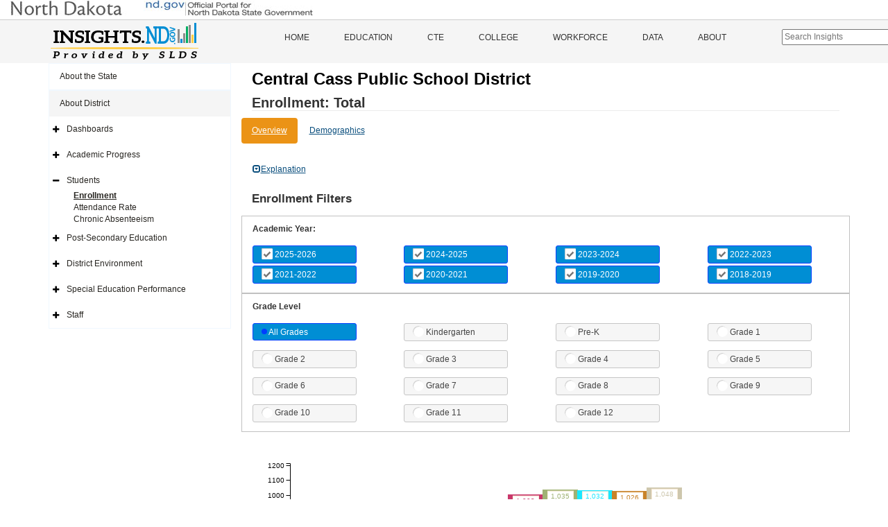

--- FILE ---
content_type: text/html; charset=utf-8
request_url: https://insights.nd.gov/Education/District/Enrollment/09017
body_size: 11633
content:


<!DOCTYPE html>

<html>
<head><meta charset="utf-8" /><meta http-equiv="X-UA-Compatible" content="IE=Edge" /><meta name="viewport" content="width=device-width, initial-scale=1" />
    <!-- The above 3 meta tags *must* come first in the head; any other head content must come *after* these tags -->
    <meta content="ITD" name="author" /><meta name="description" content="The Insights.nd.gov is the state’s official source for information about public education across North Dakota. The information is provided by partner agencies through the Statewide Longitudinal Data System" /><meta property="og:title" content="Insights of North Dakota" /><meta property="og:type" content="website" />
    <meta property="og:url" content="https://insights.nd.gov/" />
    <meta property="og:image" content="https://insights.nd.gov/content/LogoConcept1.png" />
    <meta property="og:description" content="The Insights.nd.gov is the state’s official source for information about public education across North Dakota. The information is provided by partner agencies through the Statewide Longitudinal Data System" /><title>
	Insights of North Dakota
</title><link href='https://insights.nd.gov/Content/bootstrap.min.css' rel='stylesheet' type='text/css'/><link href='https://insights.nd.gov/includes/fontawesome/css/font-awesome.min.css' rel='stylesheet' type='text/css'/><link href='https://insights.nd.gov/Content/app-specific.css' rel='stylesheet' type='text/css'/><link href='https://insights.nd.gov/Content/xs-device.css' rel='stylesheet' type='text/css'/><link href='https://insights.nd.gov/Content/sm-device.css' rel='stylesheet' type='text/css'/><link href='https://insights.nd.gov/Content/md-device.css' rel='stylesheet' type='text/css'/><link href='https://insights.nd.gov/Content/lg-device.css' rel='stylesheet' type='text/css'/><link href='https://insights.nd.gov/Content/c3.min.css' rel='stylesheet' type='text/css'/><link href='https://insights.nd.gov/Content/updated-c3.css' rel='stylesheet' type='text/css'/><link href='https://insights.nd.gov/Content/jquery-ui-1.12.1.css' rel='stylesheet' type='text/css'/><link href='https://insights.nd.gov/Content/favicon-32x32.png' rel='icon' type='image/png' sizes='32x32'/><link href='https://insights.nd.gov/Content/favicon-16x16.png' rel='icon' type='image/png' sizes='16x16'/>
        <!-- Global site tag (gtag.js) - Google Analytics -->
        <script async src="https://www.googletagmanager.com/gtag/js?id=UA-110451786-1"></script>
        <script>
            window.dataLayer = window.dataLayer || [];
            function gtag() { dataLayer.push(arguments); }
            gtag('js', new Date());

            gtag('config', 'UA-110451786-1');
        </script>
    


    <style type="text/css">
        /*Force footer to Bottom*/
        html, body {
            height: 100%;
        }

        .MasterHeaderBody {
            min-height: 100%;
            overflow: auto;
            padding-bottom: 80px; /* this needs to be bigger than footer height*/
        }

        .MasterFooter {
            position: relative;
            margin-top: -80px; /* negative value of footer height */
            height: 80px;
            clear: both;
            padding-top: 20px;
        }

        /*.navbar-collapse .educationHiddenMenu{
            display: none;
        }*/
        .educationHiddenMenu {
            display: inline;
        }

        #SearchIcon{
            padding-top:15px;
            padding-left: 10px;
            font-size: 1.5em;
            color:#333;
        }

        #KeywordSearchBar{
            margin-top:13px;
            margin-left:55px;
        }
        .ui-autocomplete {
            max-height: 300px;
            overflow-y: auto;
            /* prevent horizontal scrollbar */
            overflow-x: hidden;
            width:300px;
          }
        .KeywordSearchItem{
            list-style-type:none;
        }
        .KeywordSearchItemContainer{
            /*margin-left:-40px;*/
            background-color:#fff;
            padding:3px 5px 3px 5px;
            border: 1px solid #aaa;
            /*width: 100%;*/
            cursor:pointer;
        }
        #KeywordSearchResults{
            width:300px;
            position:absolute;
            top: 17px;
            left: -60px;
            z-index:200;
        }
    </style>


    <!-- HTML5 shim and Respond.js for IE8 support of HTML5 elements and media queries -->
    <!-- WARNING: Respond.js doesn't work if you view the page via file:// -->
    <!--[if lt IE 9]>
        <script src="https://oss.maxcdn.com/html5shiv/3.7.2/html5shiv.min.js"></script>
        <script src="https://oss.maxcdn.com/respond/1.4.2/respond.min.js"></script>
    <![endif]-->
    

    <script src='https://insights.nd.gov/Scripts/jquery-1.12.4.min.js?ver=20260118093650' type='text/javascript'></script><script src='https://insights.nd.gov/scripts/jquery-ui-1.12.1.js?ver=20260118093650' type='text/javascript'></script><script src='https://insights.nd.gov/Scripts/app-charting.js?ver=20260118093650' type='text/javascript'></script><script src='https://insights.nd.gov/Scripts/bootstrap.min.js?ver=20260118093650' type='text/javascript'></script><script src='https://insights.nd.gov/Scripts/d3.v3.js?ver=20260118093650' type='text/javascript'></script>
    <script type="text/javascript">
        function navigateToPage(url) {
            window.location.href = url;
        }
    </script>
    
    <link href='https://insights.nd.gov/Content/jquery-ui-1.12.1.css' rel='stylesheet' type='text/css'/>

    <script src='https://insights.nd.gov/Scripts/jquery-ui-1.12.1.js?ver=20260118093650' type='text/javascript'></script>
    <script>
        $(function () {
            $(".CheckBoxRadioElement").checkboxradio();
        });
    </script>
    <style type="text/css">
        .GradeLevels {
        }

        .ui-state-active, .ui-widget-content .ui-state-active, .ui-widget-header .ui-state-active, a.ui-button:active, .ui-button:active, .ui-button.ui-state-active:hover {
            background: #008ED4;
        }

        .ui-checkboxradio-label {
            width: 150px;
            text-align: left;
            margin-bottom: 0px;
        }

        h3 {
            border-bottom: none;
        }

        .filters {
            margin-bottom: 40px;
        }
    </style>
</head>
<body>
    <noscript>Your browser does not support JavaScript!</noscript>
    <form method="post" action="./09017" id="form1" class="MasterHeaderBody">
<div class="aspNetHidden">
<input type="hidden" name="__EVENTTARGET" id="__EVENTTARGET" value="" />
<input type="hidden" name="__EVENTARGUMENT" id="__EVENTARGUMENT" value="" />
<input type="hidden" name="__VIEWSTATE" id="__VIEWSTATE" value="WjpZ7spCtyTjecuExfDCR/udvZyrr2Cxh33rrvcGXyZSzx2kYJ0ZI+RY26378VWncCXrM1aEl9ghQMFF37yTk/A6GSKMpx9mDZpgQVZnNN+A3YnLFp1KhSELvToKEj0o+sNCRB4wnpHQlPsNhLYrFUx28114qw4U+EOoWzqa0MAVXxYge5z6GZHIJmPLWmYImEDmpS0leV2oJpTWt8prDlx6LUQFCFReteaCVf8/Dk24c5fCWO4OczOKa1cXJsBPY0DZ+K7XKKNwbu3F9NpS+0PCbI4hQwL6t01c9ilkbAlVu243h0K7w6o2h0My8NOEMze7335MfHy18cObKVOl+lewt2oZXvKvIyHx1qqptzn0E71g2C3zP5UjXEyCW3ud+Vq1X8gf/W6bRHH6vHHPSAGx+Vs4KrePR5QhmIPJ+KAxp25YPuaZdI3+0J5CJgbMDhwhURapH0pYob+o8DtVQCGqCsBx/8kSNwG+GH3MaF5MVX98Dh1eYajE4eWiehgN9AB4y11+NAWCvG8bngddrqwTyoyqcQ6LI7TQ0Yr/J0RjtQqhXBn3sDqCjCI5hAU3LrcpTYtsNecRM/0TJPPGEtRt+7kAIQz9oDEXTIIbcemg2/Pav9921d77KM4mIso3dz+dZ4fbEJ1iHdSMv7gXWLo0xyJbKz/NXDkyvMSuOMrjC0wUF1H48Ghr3ojOUmbYuktFLzxXAzoq1dqWO2IJ/Ts7KRSENyNkcD7OauBuxs4ti+erjNV38/fdP6cwOxOpOG0f7U3BOWL31wHAwzAMf3sSzeRWq2fniSrAq76h8TN18OoAXnA0Vq8+bEWahcJaNsWVK1ziuGGNgBhZCpVvmwiluUdGFCGoIYX2wDvoDLLiBzn679XQ/4y+glx8sBQGUOGoVYeFNAnMHmk0fJHS+Iab2/[base64]/nBlnAd3nOAXwnCh96JyUZXRQAfX/M0fzBUDWqHOvXuQw/zpkwci/y4r/AFH24OZE2C2LeZ7uP2PTDjVx7qb6FNVB1ByndZC3QPE8gxb3By+K//[base64]/uQbFQJH6PelPc4CRiLHUx0JEE+nobX3teHtRxmyObYQa5azFfSzRiEy85kQy2Kl3/nh6cqr+9sgmdM13J09DX2lHUvhrZbwCrtOd02M1oMjYVLQDzVEWSmJ2/ZJbY1N2DxLYEmgoEhZhJJbT9fSjnKgyi+hZcCeI6pFwlZXPfMcWxgvSKHzfqpzQ8UyWbY1TbBkNdkRdS1crwRO/ZbK1wN6xlJFMVc0Zz3bSj5TuHu1dviHbrkXWmKkSSRSVP3y+nCLWQ5LwsxZDNt7TnOQUrW+kbETxVIxjy4r5kFOXSj9tMkTq3PM94K7NnAoc8lgYEhAOn+inCKkEjiZSCKUEEPD5tWVbJBJuJw2urffXRujiKWZfMH8QPM5pD55mdvxbUkl4FdQ6AkCJ17v9Rlypv/vvDnYjuWGiq++my9++O00h1zcvdM6N9ljKQzxQ5RS+O96wYc0g3jbK7OhFSxpZhY9DEqonia41aa4w9qd0aTHMxApQx1/cSkpFn2iP00ESckGYSzymYMI8H0/zGGmjOmGpCT+VftZlLvUCjXY3ZmSP2tSH7t2uBBhUS/UhHJoTQylb9PlYCqU+7hHCCyTE2et3Vcid/jHc38t/yG8ZzN90JEdJ+k7zq0/SZ2sBhwMcVCFvhQzDiBg9nnpRoXthV9KGAfFltW40RCz7ssliHhPy6g2Xra1/EJnmrD6D8HR5TKLKPpWCNWz/xHdHWkbN1sfgua+zwUpg/tTWgX2ITKB9HCfEuT5ix1SJdBeaO2qX4lRo3aTxMWh04KWgPMR87RsGmOVDlp2A15GYleMySkS4JeBikNHW5MiQjgsTVX/b532juYBWFUGgAXYtaSoNyrXudR45HPs967EW86Q3oNZBOdKchwvdYyuKhjFtcidtVxQtV6HWKuVCvfNCAYVcErK6RKy0HvF9ilfYhmIRF+hNv4sGwWBMCvnJWboX4Bpm4jpAwSQ2UTevB+7l+yw3I/k7FnYcGsIZrsSsLzX8I8ztqhZZ4OfaFdCpNSLfep6OAIkaJ1Tah8NTeQLK7d8guwjX2Gf5rxAPtswCTgyQDiZr1pqp1yx/ZAki2TW6ByFRYjGQcYUYXtHNyWqr72KuA2TSFlLwm/fk0zDygKyDXQ7KKWsiUaK3JcWTC9SL+DM9RPhFaOPr2gpSUXJxDb88aRE5J1qRZXSLJ7GypvpFgL90f+Crk00/7XSm37t33+sQO1SvGDaBjHRq2lwHbKzPHhzx8o4p+BD6b+lx4jUiwptgtamln24W26UUiNBVSMWF0dPT1OECk9H3RlTKXgxy8STMzQ2R8pczh7MN/SsJjrJ5HuulPnl6Q9JJSy1FlVGhgJuifRDzHB1UIIryPWSTOsoJ0" />
</div>

<script type="text/javascript">
//<![CDATA[
var theForm = document.forms['form1'];
if (!theForm) {
    theForm = document.form1;
}
function __doPostBack(eventTarget, eventArgument) {
    if (!theForm.onsubmit || (theForm.onsubmit() != false)) {
        theForm.__EVENTTARGET.value = eventTarget;
        theForm.__EVENTARGUMENT.value = eventArgument;
        theForm.submit();
    }
}
//]]>
</script>


<div class="aspNetHidden">

	<input type="hidden" name="__VIEWSTATEGENERATOR" id="__VIEWSTATEGENERATOR" value="659F52F4" />
	<input type="hidden" name="__EVENTVALIDATION" id="__EVENTVALIDATION" value="+cQJPnvo5TPU5KE0iUimUxaNioiPhTKsWsmcTGEGCaoYRz5QLPAS87ExsphQf8JWMzUxqEvVl/eyymNcMGublYQEyPoTm55QNXBOZr9n3jwB8nLokcjvAWL5crFdfE5X" />
</div>
        
        <div class="container-fluid" style="border-bottom:1px solid #ccc; padding-bottom:5px;">
            <div role="banner" id="ndbanner">
	            <div id="ndbanner-ndgov">
		            <a href="http://www.nd.gov/"><img width="436" height="23" alt="nd.gov - The Official Portal for North Dakota State Government" src="https://insights.nd.gov/content/ndgov-banner.jpg"></a>
	            </div>
	            
            </div>
        </div>
        <header class="hide-on-print">
            <div class="container-fluid">
                <div class="logo">
                    <div class="row">
                        <div class="col-sm-6 col-md-3">
                            <a class="navbar-brand" href="https://insights.nd.gov/">
                                <img src="https://insights.nd.gov/content/LogoConcept1.png" alt="ND Insights" /></a>
                        </div>
                        <div class="col-sm-6 col-md-8">
                            <div id="mainMenu" class="menu hide-on-print">
                                <div class="menu">
                                    <nav class="navbar nav navbar-default">
                                        <div class="container-fluid container">
                                            <!-- Brand and toggle get grouped for better mobile display -->
                                            <div class="navbar-header">
                                                <button type="button" class="navbar-toggle collapsed" data-toggle="collapse" data-target="#bs-example-navbar-collapse-1" aria-expanded="false">
                                                    <span class="sr-only">Toggle navigation</span>
                                                    <span class="icon-bar"></span>
                                                    <span class="icon-bar"></span>
                                                    <span class="icon-bar"></span>
                                                </button>
                                            </div>
                                            <!-- Collect the nav links, forms, and other content for toggling -->
                                            <div class="collapse navbar-collapse" id="bs-example-navbar-collapse-1">
                                                <ul class="nav navbar-nav">
                                                    <li>
                                                        <a id="lnkHome" href="https://insights.nd.gov/">Home</a>
                                                        
                                                    </li>
                                                    <li class="visible-md visible-lg visible-xl">
                                                        <a id="lnkEducation" href="https://insights.nd.gov/Education">Education</a>
                                                    </li>
                                                    <li class="dropdown visible-xs visible-sm">
                                                        <a class="dropdown-toggle" id="lnkEducationDocked" href="https://insights.nd.gov/Education">Education</a>

                                                        <div id="EducationSideNavTop" style="padding-left: 10px;">
                                                        </div>
                                                    </li>
                                                    <li>
                                                        <a id="lnkCTE" href="https://insights.nd.gov/CTE">CTE</a>
                                                    </li>
                                                    <li>
                                                        <a id="lnkCollege" href="https://insights.nd.gov/College">College</a>
                                                    </li>
                                                    <li>
                                                        <a id="lnkWorkforce" href="https://insights.nd.gov/Workforce">Workforce</a>
                                                    </li>
                                                    <li>
                                                        <a id="lnkData" href="https://insights.nd.gov/Data">Data</a>
                                                    </li>
                                                    <li>
                                                        <a id="lnkAbout" href="https://insights.nd.gov/About">About</a>
                                                    </li>
                                                    
                                                     
                                                    <li>
			                                            <input type="text" class="" placeholder="Search Insights"  id="KeywordSearchBar">
                                                        <div id="KeywordSearchResults"></div>

                                                         
                                                    </li>
                                                </ul>
                                            </div>
                                        </div>
                                    </nav>
                                </div>
                            </div>
                        </div>
                    </div>
                </div>
            </div>
        </header>
        
        
               

        
        
        
        <div class="container">

            <div class="row row-offcanvas row-offcanvas-left">
                
                <div id="sideMenu" class="col-xs-6 col-sm-3 sidebar-offcanvas hide-on-print">
                        <div id="EducationSideNav" class="side-nav">
                            <ul class="nav navbar-default">
                                <li id="liStateArea" class="top-level-menu-item">
                                    <a id="lnkStateSnapshot" href="javascript:__doPostBack(&#39;ctl00$lnkStateSnapshot&#39;,&#39;&#39;)">About the State</a>
                                    
                                </li>
                                <li id="liDistrictArea" class="top-level-menu-item open"><a href='https://insights.nd.gov/Education/District/09017' >About District</a>
                                        
                                            <ul class="nav navbar-default">

                                                <li id="liDistrictDashboards" class="expandable">
                                                    <a href='https://insights.nd.gov/Education/District/Dashboards/09017' >Dashboards</a>
                                                    <ul class="sub-dropdown">
                                                        <li><a href='https://insights.nd.gov/Education/District/Summary/09017' >District Summary</a></li>

                                                    </ul>
                                                </li><li id="liDistrictAcademicProgress" class="expandable">
                                                    <a href='https://insights.nd.gov/Education/District/AcademicProgress/09017' >Academic Progress</a>
                                                    <ul class="sub-dropdown">
                                                       
                                                        <li><a href='https://insights.nd.gov/Education/District/StateAssessment/StudentAchievement/09017' >Student Achievement</a></li>
                                                        <li id="liDistrictActLink"><a href='https://insights.nd.gov/Education/District/StateAssessment/Act/09017' >ACT Performance</a></li>
                                                        
                                                        <li><a href='https://insights.nd.gov/Education/District/ChoiceReady/09017' >Choice Ready</a></li>
                                                        <li><a href='https://insights.nd.gov/Education/District/NAEPAchievement/09017' >NAEP Achievement</a></li>
                                                        <li><a href='https://insights.nd.gov/Education/District/GrowthPerformance/09017' >Performance Comparison</a></li>
                                                        <li><a href='https://insights.nd.gov/Education/District/AccountabilityGrowthRate/09017' >Student Growth</a></li>
                                                        <li><a href='https://insights.nd.gov/Education/District/EnglishLearner/09017' >English Learner</a></li>
                                                        <li><a href='https://insights.nd.gov/Education/District/GraduationRate/09017' >Graduation Rate</a></li>
                                                        <li><a href='https://insights.nd.gov/Education/District/LongTermGoals/09017' >Long Term Goals </a></li>
                                                    </ul>
                                                </li><li id="liDistrictStudents" class="expandable menu-open">
                                                    <a href='https://insights.nd.gov/Education/District/Students/09017' >Students</a>
                                                    <ul class="sub-dropdown">
                                                        <li><a href='https://insights.nd.gov/Education/District/Enrollment/09017' class="active">Enrollment</a></li>
                                                        <li><a href='https://insights.nd.gov/Education/District/AttendanceRate/09017' >Attendance Rate</a></li>
                                                        <li><a href='https://insights.nd.gov/Education/District/ChronicAbsenteeism/09017' >Chronic Absenteeism</a></li>
                                                    </ul>
                                                </li><li id="liDistrictPostSecondary" class="expandable">
                                                    <a href='https://insights.nd.gov/Education/District/PostSecondary/09017' >Post&#45;Secondary Education</a>
                                                    <ul class="sub-dropdown">
                                                        <li><a href='https://insights.nd.gov/Education/District/PostSecondary/Enrollment/09017' >Enrollment </a></li>
                                                        <li><a href='https://insights.nd.gov/Education/District/PostSecondary/EarlyCollegeCoursework/09017' >Early College Coursework</a></li>
                                                        <li><a href='https://insights.nd.gov/Education/District/PostSecondary/Developmental/09017' >College Developmental Coursework</a></li>
                                                        <li><a href='https://insights.nd.gov/Education/District/PostSecondary/FAFSA/09017' >FAFSA Applications</a></li>
                                                    </ul>
                                                </li><li id="liDistrictEnvironment" class="expandable">
                                                    <a href='https://insights.nd.gov/Education/District/DistrictEnvironment/09017' >District Environment</a>
                                                    <ul class="sub-dropdown">
                                                        <li><a href='https://insights.nd.gov/Education/District/EngagementSurvey/09017' >Engagement Survey</a></li>
                                                        <li><a href='https://insights.nd.gov/Education/District/DropoutRate/09017' >Dropout Rate</a></li>
                                                        <li><a href='https://insights.nd.gov/Education/District/Finances/09017' >District Finances</a></li>
                                                        <li><a href='https://insights.nd.gov/Education/District/CivilRights/09017' >Office for Civil Rights</a></li>
                                                        <li><a href='https://insights.nd.gov/Education/District/LearningEnvironment/09017' >Learning Environment</a></li>
                                                    </ul>
                                                </li><li id="liDistrictSPED" class="expandable">
                                                    <a href='https://insights.nd.gov/Education/District/SPED/09017' >Special Education&nbsp;Performance</a>
                                                    <ul class="sub-dropdown">
                                                        <li><a href='https://insights.nd.gov/Education/District/SPED/GraduationDropout/09017' >Graduation & Dropout</a></li>
                                                        <li><a href='https://insights.nd.gov/Education/District/SPED/StatewideAssessment/09017' >Statewide Assessment</a></li>
                                                        <li><a href='https://insights.nd.gov/Education/District/SPED/SuspensionExpulsion/09017' >Suspension & Expulsion</a></li>
                                                        <li><a href='https://insights.nd.gov/Education/District/SPED/LeastRestrictiveEnvironment/09017' >Least Restrictive Environment</a></li>
                                                        <li><a href='https://insights.nd.gov/Education/District/SPED/ChildOutcomes/09017' >Child Outcomes</a></li>
                                                        <li><a href='https://insights.nd.gov/Education/District/SPED/ParentInvolvement/09017' >Parent Involvement</a></li>
                                                        <li><a href='https://insights.nd.gov/Education/District/SPED/DisproportionateRepresentation/09017' >Disproportionate Representation</a></li>
                                                        <li><a href='https://insights.nd.gov/Education/District/SPED/EvaluationTransition/09017' >Evaluation & Transition</a></li>
                                                        <li><a href='https://insights.nd.gov/Education/District/SPED/PostSecondaryOutcomes/09017' >Post-Secondary Outcomes</a></li>
                                                        <li><a href='https://insights.nd.gov/Education/District/SPED/ResolutionMediation/09017' >Resolution & Mediation</a></li>
                                                    </ul>
                                                </li><li id="liDistrictStaff" class="expandable">
                                                    <a href='https://insights.nd.gov/Education/District/Staff/09017' >Staff</a>
                                                    <ul class="sub-dropdown">
                                                        <li><a href='https://insights.nd.gov/Education/District/Teachers/09017' >Teachers</a></li>
                                                        <li><a href='https://insights.nd.gov/Education/District/FedTeacherReport/09017' >Federal Teacher Report</a></li>
                                                    </ul>
                                                </li>
                                            </ul>
                                        
                                    </li>
                                

                            </ul>
                        </div>

                    </div>
                
                
                
                
    <div class="col-xs-12 col-md-9 display-area" id="smScreen">
        

        
<style type="text/css">
    .select-compare-btn {
        font-size: x-small;
        background-color: #585858;
        border-color: #8c8c8c;
        color: white;
        border-radius: 12px;
        border-bottom-width: 1px;
        border-bottom-style: solid;
        height: 20px;
        float: right;
        margin-top: 8px;
    }


</style>



<div class="row">
    <div class="col-xs-12">
        <h1 class="print-view-entity-name">
            <span id="ContentPlaceHolder1_DistrictReportHeader_lblDistrictName">Central Cass Public School District</span>
            <span class="pull-right hide-on-print">
                
                
            </span>
        </h1>
        <h2 class="print-view-report-title">Enrollment: Total
            </h2>
    </div>
    <div class="dropdown-selections">
        
        
        
        
        
        
        
        
        
        
        
        
        <ul id="ContentPlaceHolder1_DistrictReportHeader_ulEnrollmentLinks" class="nav nav-pills">
            <li role="presentation" class="active"><a href='https://insights.nd.gov/Education/District/Enrollment/09017'>Overview</a></li>
            <li role="presentation"><a href='https://insights.nd.gov/Education/District/EnrollmentDemographics/09017'>Demographics</a></li>
        </ul>
        
        
        
        
        
        
        
        

        
        
        
        
    </div>
</div>

        <div class="row ga">
            
    <div class="container infopanel col-xs-12">
        <a href="#" class="btn btn-lnk infopanel informationPanel" data-toggle="collapse" data-target="#informationPanel"><span class="glyphicon glyphicon-collapse-down"></span>Explanation</a>
        <div id="informationPanel" class="collapse">The graph displays the total number of students enrolled in North Dakota’s public schools over the past six years. Official counts reflect students enrolled on September 15th for that school year.<br/><br/>Please contact North Dakota's Department of Public Instruction with any questions and feedback via email to the following address: <a href="mailto: dpidashboard@nd.gov">dpidashboard@nd.gov</a></div>
    </div>


<div class="infopanel-border">The graph displays the total number of students enrolled in North Dakota’s public schools over the past six years. Official counts reflect students enrolled on September 15th for that school year.<br/><br/>Please contact North Dakota's Department of Public Instruction with any questions and feedback via email to the following address: <a href="mailto: dpidashboard@nd.gov">dpidashboard@nd.gov</a></div>
<script type="text/javascript">
    $(document).ready(function () {
        $("#informationPanel").on("hide.bs.collapse", function () {
            $(".informationPanel").html('<span class="glyphicon glyphicon-collapse-down"></span> Explanation');
        });
        $("#informationPanel").on("show.bs.collapse", function () {
            $(".informationPanel").html('<span class="glyphicon glyphicon-collapse-up"></span> Explanation');
        });
    });
</script>


        </div>
        <h3>Enrollment Filters</h3>
        <div class="row ga filters" style="margin-bottom: 0px;">
            <div class="col-md-12 col-xs-12" style="border: 1px solid #c1c1c1; padding-top: 10px; padding-bottom: 10px;">
                <strong>Academic Year:</strong>
                <div class="row ga">
                    
                            
                            <div class="col-md-3 col-xs-3" style="padding-bottom: 3px;">
                                <input id="Year2025-2026" type="checkbox" checked name="Years" value="2025-2026" onclick="loadChartData();" class="CheckBoxRadioElement ui-checkboxradio ui-helper-hidden-accessible" />
                                <label for="Year2025-2026">2025-2026</label>
                            </div>
                        
                            
                            <div class="col-md-3 col-xs-3" style="padding-bottom: 3px;">
                                <input id="Year2024-2025" type="checkbox" checked name="Years" value="2024-2025" onclick="loadChartData();" class="CheckBoxRadioElement ui-checkboxradio ui-helper-hidden-accessible" />
                                <label for="Year2024-2025">2024-2025</label>
                            </div>
                        
                            
                            <div class="col-md-3 col-xs-3" style="padding-bottom: 3px;">
                                <input id="Year2023-2024" type="checkbox" checked name="Years" value="2023-2024" onclick="loadChartData();" class="CheckBoxRadioElement ui-checkboxradio ui-helper-hidden-accessible" />
                                <label for="Year2023-2024">2023-2024</label>
                            </div>
                        
                            
                            <div class="col-md-3 col-xs-3" style="padding-bottom: 3px;">
                                <input id="Year2022-2023" type="checkbox" checked name="Years" value="2022-2023" onclick="loadChartData();" class="CheckBoxRadioElement ui-checkboxradio ui-helper-hidden-accessible" />
                                <label for="Year2022-2023">2022-2023</label>
                            </div>
                        
                            
                            <div class="col-md-3 col-xs-3" style="padding-bottom: 3px;">
                                <input id="Year2021-2022" type="checkbox" checked name="Years" value="2021-2022" onclick="loadChartData();" class="CheckBoxRadioElement ui-checkboxradio ui-helper-hidden-accessible" />
                                <label for="Year2021-2022">2021-2022</label>
                            </div>
                        
                            
                            <div class="col-md-3 col-xs-3" style="padding-bottom: 3px;">
                                <input id="Year2020-2021" type="checkbox" checked name="Years" value="2020-2021" onclick="loadChartData();" class="CheckBoxRadioElement ui-checkboxradio ui-helper-hidden-accessible" />
                                <label for="Year2020-2021">2020-2021</label>
                            </div>
                        
                            
                            <div class="col-md-3 col-xs-3" style="padding-bottom: 3px;">
                                <input id="Year2019-2020" type="checkbox" checked name="Years" value="2019-2020" onclick="loadChartData();" class="CheckBoxRadioElement ui-checkboxradio ui-helper-hidden-accessible" />
                                <label for="Year2019-2020">2019-2020</label>
                            </div>
                        
                            
                            <div class="col-md-3 col-xs-3" style="padding-bottom: 3px;">
                                <input id="Year2018-2019" type="checkbox" checked name="Years" value="2018-2019" onclick="loadChartData();" class="CheckBoxRadioElement ui-checkboxradio ui-helper-hidden-accessible" />
                                <label for="Year2018-2019">2018-2019</label>
                            </div>
                        
                </div>
            </div>
        </div>
        <div class="row ga filters" style="margin-top: 0px;">
            <div class="col-md-12 col-xs-12" style="border: 1px solid #c1c1c1; padding-top: 10px; padding-bottom: 10px;">
                <strong>Grade Level</strong>
                <div class="row ga">
                    
                            
                            <div class="col-md-3 col-xs-3" style="padding-bottom: 3px;">
                                <input id="GradeAll Grades" type="radio" checked name="GradeLevels" value="All Grades" onclick="loadChartData();" class="CheckBoxRadioElement ui-checkboxradio ui-helper-hidden-accessible" />
                                <label for="GradeAll Grades">All Grades</label>
                            </div>
                        
                            
                            <div class="col-md-3 col-xs-3" style="padding-bottom: 3px;">
                                <input id="GradeK" type="radio"  name="GradeLevels" value="K" onclick="loadChartData();" class="CheckBoxRadioElement ui-checkboxradio ui-helper-hidden-accessible" />
                                <label for="GradeK">Kindergarten</label>
                            </div>
                        
                            
                            <div class="col-md-3 col-xs-3" style="padding-bottom: 3px;">
                                <input id="GradePK" type="radio"  name="GradeLevels" value="PK" onclick="loadChartData();" class="CheckBoxRadioElement ui-checkboxradio ui-helper-hidden-accessible" />
                                <label for="GradePK">Pre-K</label>
                            </div>
                        
                            
                            <div class="col-md-3 col-xs-3" style="padding-bottom: 3px;">
                                <input id="Grade1" type="radio"  name="GradeLevels" value="1" onclick="loadChartData();" class="CheckBoxRadioElement ui-checkboxradio ui-helper-hidden-accessible" />
                                <label for="Grade1">Grade 1</label>
                            </div>
                        
                            </div><div class="row ga" style="margin-top: 10px;">
                            
                            <div class="col-md-3 col-xs-3" style="padding-bottom: 3px;">
                                <input id="Grade2" type="radio"  name="GradeLevels" value="2" onclick="loadChartData();" class="CheckBoxRadioElement ui-checkboxradio ui-helper-hidden-accessible" />
                                <label for="Grade2">Grade 2</label>
                            </div>
                        
                            
                            <div class="col-md-3 col-xs-3" style="padding-bottom: 3px;">
                                <input id="Grade3" type="radio"  name="GradeLevels" value="3" onclick="loadChartData();" class="CheckBoxRadioElement ui-checkboxradio ui-helper-hidden-accessible" />
                                <label for="Grade3">Grade 3</label>
                            </div>
                        
                            
                            <div class="col-md-3 col-xs-3" style="padding-bottom: 3px;">
                                <input id="Grade4" type="radio"  name="GradeLevels" value="4" onclick="loadChartData();" class="CheckBoxRadioElement ui-checkboxradio ui-helper-hidden-accessible" />
                                <label for="Grade4">Grade 4</label>
                            </div>
                        
                            
                            <div class="col-md-3 col-xs-3" style="padding-bottom: 3px;">
                                <input id="Grade5" type="radio"  name="GradeLevels" value="5" onclick="loadChartData();" class="CheckBoxRadioElement ui-checkboxradio ui-helper-hidden-accessible" />
                                <label for="Grade5">Grade 5</label>
                            </div>
                        
                            </div><div class="row ga" style="margin-top: 10px;">
                            
                            <div class="col-md-3 col-xs-3" style="padding-bottom: 3px;">
                                <input id="Grade6" type="radio"  name="GradeLevels" value="6" onclick="loadChartData();" class="CheckBoxRadioElement ui-checkboxradio ui-helper-hidden-accessible" />
                                <label for="Grade6">Grade 6</label>
                            </div>
                        
                            
                            <div class="col-md-3 col-xs-3" style="padding-bottom: 3px;">
                                <input id="Grade7" type="radio"  name="GradeLevels" value="7" onclick="loadChartData();" class="CheckBoxRadioElement ui-checkboxradio ui-helper-hidden-accessible" />
                                <label for="Grade7">Grade 7</label>
                            </div>
                        
                            
                            <div class="col-md-3 col-xs-3" style="padding-bottom: 3px;">
                                <input id="Grade8" type="radio"  name="GradeLevels" value="8" onclick="loadChartData();" class="CheckBoxRadioElement ui-checkboxradio ui-helper-hidden-accessible" />
                                <label for="Grade8">Grade 8</label>
                            </div>
                        
                            
                            <div class="col-md-3 col-xs-3" style="padding-bottom: 3px;">
                                <input id="Grade9" type="radio"  name="GradeLevels" value="9" onclick="loadChartData();" class="CheckBoxRadioElement ui-checkboxradio ui-helper-hidden-accessible" />
                                <label for="Grade9">Grade 9</label>
                            </div>
                        
                            </div><div class="row ga" style="margin-top: 10px;">
                            
                            <div class="col-md-3 col-xs-3" style="padding-bottom: 3px;">
                                <input id="Grade10" type="radio"  name="GradeLevels" value="10" onclick="loadChartData();" class="CheckBoxRadioElement ui-checkboxradio ui-helper-hidden-accessible" />
                                <label for="Grade10">Grade 10</label>
                            </div>
                        
                            
                            <div class="col-md-3 col-xs-3" style="padding-bottom: 3px;">
                                <input id="Grade11" type="radio"  name="GradeLevels" value="11" onclick="loadChartData();" class="CheckBoxRadioElement ui-checkboxradio ui-helper-hidden-accessible" />
                                <label for="Grade11">Grade 11</label>
                            </div>
                        
                            
                            <div class="col-md-3 col-xs-3" style="padding-bottom: 3px;">
                                <input id="Grade12" type="radio"  name="GradeLevels" value="12" onclick="loadChartData();" class="CheckBoxRadioElement ui-checkboxradio ui-helper-hidden-accessible" />
                                <label for="Grade12">Grade 12</label>
                            </div>
                        
                </div>
            </div>
        </div>
        <div class="row ga">
            <div class="ga-container chart-container-parent">
                <div id="chart" class="chart-container"></div>
            </div>
        </div>
        
<link rel="stylesheet" href="https://maxcdn.bootstrapcdn.com/font-awesome/4.4.0/css/font-awesome.min.css">
<style type="text/css">
    .navigation-icons {
        border-top-color: aliceblue;
        border-top-width: 1px;
        border-top-style: solid;
        max-width: 500px;
        text-align: center;
        /*box-shadow: 2px 2px 10px #215a7f;*/
        /*font-size: large;*/
        padding: 3px;
        height: 40px;
        text-align:center;
        /*margin-top: 10px;*/
        margin: 0 auto;
        border-radius: 5px;
    }

    .navigation-hr {
        border-color: #ececec;
        margin-top: 25px;
        margin-bottom: 15px;
    }

    .navigation-link {
        text-decoration: none;
    }
    .navigation-link-hide {
        visibility: hidden;
    }
</style>
<hr class="navigation-hr" />
<div class="navigation-icons">




</div>


    </div>
    <input type="hidden" id="selectedDistrictID" value="09017" />
    <input type="hidden" id="selectedSchoolID" value="" />
    <script src='https://insights.nd.gov//Scripts/c3.js?ver=20260118093650' type="text/javascript"></script>
    <script src='https://insights.nd.gov//Scripts/graphs/Enrollment/EnrollmentCommon.js?ver=20260118093650' type="text/javascript"></script>
    <script src='https://insights.nd.gov//Scripts/graphs/Enrollment/EnrollmentBarChart.js?ver=20260118093650' type="text/javascript"></script>

    <script type="text/javascript">



        $(document).ready(function () {
            relativeCSVURL = "https://insights.nd.gov/" + relativeCSVURL;
            loadChartData();
        });

        function loadChartData() {
            loadOptions();
            loadCSVDataWithID("enrollment", IDQS);
        }

        function loadPageCallback(data) {
            pre_RenderBarChart_c3(data, 'chart', 'all', 'Total Students', '', 'Academic Year', 1, 1, 1, true);
        }


        function loadOptions() {
            academicYear = $('.CheckBoxRadioElement:checkbox:checked').map(function () {
                return this.value;
            }).get();
            gradesToUse = $('.CheckBoxRadioElement:radio:checked').map(function () {
                return this.value;
            }).get();
        }

    </script>


            </div>
            
            
        </div>

        <script src='https://insights.nd.gov/Scripts/app-specific.js?ver=20260118093650' type='text/javascript'></script>
        <input type="hidden" id="g3ChartInstanceNumber" value="20260122125745" />
    </form>

    <!-- Footer Include Below. -->
    
        <footer class="hide-on-print MasterFooter">
            <div class="container">
                <div class="row col-xs-12">
                    <div class="col-sm-5">
                        <section>
                            <p>
                                Copyright 2026 <a href="https://www.nd.gov/itd">Information Technology Department - ITD</a>
                                <br />
                                4201 Normandy Street | Bismarck, ND 58503-1342 | (701) 328-4470
                            </p>
                        </section>
                    </div>
                    <div class="col-sm-3 pull-right hidden-xs">
                        
                        <a href="https://www.nd.gov/itd/" target="_blank"><img class="img-responsive" alt="North Dakota - Be Legendary" src="https://insights.nd.gov/content/NDIT_logo.png" /></a>
                    </div>
                </div>
            </div>
        </footer>
    
    <div class="device-xs visible-xs"></div>
    <div class="device-sm visible-sm"></div>
    <div class="device-md visible-md"></div>
    <div class="device-lg visible-lg"></div>
    <div class="device-xl visible-xl"></div>


    <script src="https://insights.nd.gov/Scripts/SiteMaster.js?ver=20260118093650" type="text/javascript"></script>
    <script type="text/javascript">
        BaseURL = 'https://insights.nd.gov/';
    </script>
    
</body>
</html>


--- FILE ---
content_type: application/x-javascript
request_url: https://insights.nd.gov//Scripts/graphs/Enrollment/EnrollmentCommon.js?ver=20260118093650
body_size: 1224
content:

//var chartColorDataSet = ["#776d5a", "#931621", "#215a7f", "#6695ff", "#1C1C1C", "#759aab", "#036722"];
var seriesNames_c3 = [];
var relativeCSVURL = "../../CsvHandler.ashx";
var reportTypeFlag = 'rptType';
var gradesToUse = "";


var IDQS = "&s=" + getQueryParameterByName('id', window.location);
var IDQD = "&d=" + getQueryParameterByName('id', window.location);


function loadCSVData(csvName) {
    return loadCSVDataWithID(csvName, "");

}

function loadCSVDataWithID(csvName, idQS, callID) {
    var additionalURLParams = "";
    if ($("#selectedSchoolID") != null) {
        additionalURLParams += "&s=" + $("#selectedSchoolID").val();
    }
    if ($("#selectedDistrictID") != null) {
        additionalURLParams += "&d=" + $("#selectedDistrictID").val();
    }
    if (academicYear != null && academicYear.length > 0) {
        additionalURLParams += '&ay=' + academicYear;
    }
    if (gradesToUse != null && gradesToUse.length > 0) {
        additionalURLParams += '&grd=' + gradesToUse;
    }

    var url = relativeCSVURL + "?csv=" + csvName + additionalURLParams;
    //console.log("url", url);
    d3.csv(url, function (d, i, columns) {
        return d;
    }, function (error, data) {
        if (error) throw error;
        loadPageCallback(data, callID);
    });
}
function setColor_c3(d) {
    var seriesName = "";
    if (d.id != null) {
        seriesName = d.id;
        //return chartColorDataSet[seriesNames_c3.indexOf(d.id)];
    }
    else {
        seriesName = d;
        //return chartColorDataSet[seriesNames_c3.indexOf(d)];
    }
    return setColor(seriesName);
}

function extractSeriesData_c3(categories, filteredData, horizontalAxisValueKey) {
    // for C3, need object arrays: ['data2', 50, 20, 10, 40, 15, 25]
    var seriesData = [];

    for (var i = 0; i < filteredData.length; i++) {
        if (filteredData[i]['Percent Students'] !== undefined && filteredData[i].Entity !== undefined) {
            var newItem = [filteredData[i].Entity, filteredData[i]['Percent Students']]
            seriesData.push(newItem);
        }
        else {
            var newItem = [filteredData[i]['Academic Year'], filteredData[i]['Total Students']]
            seriesData.push(newItem);
        }
    }

    return seriesData;
}



function getQueryParameterByName(name, url) {
    //console.log("name, url, IDQS", name, url, IDQS, IDQD);
    if (url != null && url.toString().indexOf('?') > 0) {
        if (!url) url = window.location.href;
        name = name.replace(/[\[\]]/g, "\\$&");
        var regex = new RegExp("[?&]" + name + "(=([^&#]*)|&|#|$)"),
            results = regex.exec(url);
        if (!results) return null;
        if (!results[2]) return '';
        return decodeURIComponent(results[2].replace(/\+/g, " "));
    }
    else {
        return '';
    }
}


--- FILE ---
content_type: application/x-javascript
request_url: https://insights.nd.gov//Scripts/graphs/Enrollment/EnrollmentBarChart.js?ver=20260118093650
body_size: 2255
content:
function pre_RenderBarChart_c3(data, chartDivID, filterType, verticalAxisTitle, chartTitle, horizontalAxisTitle, YAxisAsValue, HideXAxisTitle, setColorByRow) {
    //console.log("chartDivID", chartDivID);

    if (filterType === '') {
        renderBarChart_c3(chartDivID, data, verticalAxisTitle, chartTitle, horizontalAxisTitle, YAxisAsValue);
    }
    else {
        var filteredData = data.filter(function (filterDat) {
            if (filterDat.rptType === filterType) {
                return filterDat;
            }
        });

        renderBarChart_c3(chartDivID, filteredData, verticalAxisTitle, chartTitle, horizontalAxisTitle, YAxisAsValue, HideXAxisTitle, setColorByRow);
    }
}

function generate_c3_ToolTip(thisRef, d, defaultTitleFormat, defaultValueFormat, color) {
    var config = thisRef.config,
        titleFormat = config.tooltip_format_title || defaultTitleFormat,
        nameFormat = config.tooltip_format_name || function (name) { return name; },
        valueFormat = config.tooltip_format_value || defaultValueFormat,
        text, i, title, value, name, bgcolor;
    for (i = 0; i < d.length; i++) {
        if (!(d[i] && (d[i].value || d[i].value === 0))) { continue; }

        if (!text) {
            title = titleFormat ? titleFormat(d[i].x) : d[i].x;
            text = "<table class='" + thisRef.CLASS.tooltip + "'>" + (title || title === 0 ? "<tr><th colspan='2'>" + title + "</th></tr>" : "");
        }

        name = nameFormat(d[i].name);
        value = valueFormat(d[i].value, d[i].ratio, d[i].id, d[i].index);
        bgcolor = thisRef.levelColor ? thisRef.levelColor(d[i].value) : color(d[i].id);

        text += "<tr class='" + thisRef.CLASS.tooltipName + "-" + d[i].id + "'>";
        text += "<td class='name'><span style='background-color:" + bgcolor + "'></span>" + name + "</td>";
        text += "<td class='value'>" + value + "</td>";
        text += "</tr>";
    }
    return text + "</table>";
}

function SetColorByRow_c3(d, filteredData) {

    if (typeof filteredData.indexOf(d.value) != 'undefined') {
        for (i = 0; i < Object.keys(filteredData).length; i++) {
            if ((
                    filteredData[i]['Percent Students'] == d.value && filteredData[i]['Percent Students'] != 'undefined')
                    ||
                    (filteredData[i]['Total Students'] == d.value && filteredData[i]['Total Students'] != 'undefined')
                )
                return chartColorDataSet[i];
        }
    }
    //Default
    return chartColorDataSet[0];
}

function renderBarChart_c3(chartDivID, filteredData, verticalAxisTitle, chartTitle, horizontalAxisTitle, YAxisAsValue, HideXAxisTitle, setColorByRow) {
    //console.log("filteredData:", filteredData);
    var categories = []; //['State', 'District', 'School'];
    //for (var i = 0; i < filteredData.length; i++) {
    //    categories.push(filteredData[i].subject);
    //}
    //console.log("categories:", categories);

    var dataSeriesName = d3.keys(filteredData[0]);
    var horizontalAxisValueKey = dataSeriesName[0];
    //console.log("horizontalAxisValueKey:", horizontalAxisValueKey);
    dataSeriesName.splice(0, 1);
    while (dataSeriesName.indexOf('rptType') !== -1) {
        dataSeriesName.splice(dataSeriesName.indexOf('rptType'), 1);
    }
    seriesData = extractSeriesData_c3(dataSeriesName, filteredData, horizontalAxisValueKey);
    //console.log("seriesData", seriesData);

    //console.log("dataSeriesName", dataSeriesName);

    var barNames = [];
    for (var i = 0; i < seriesData.length; i++) {
        barNames.push(seriesData[i][0]);
    }
    //console.log("barNames:", barNames);


    var chart = c3.generate({
        bindto: '#' + chartDivID,
        title: {
            text: chartTitle

        },
        data: {
            columns: seriesData,
            type: 'bar',
            forenrollment: true,
            color: function (color, d) {
                //if (setColorByRow == 1)
                //    return SetColorByRow_c3(d, filteredData);
                //else
                return setColor_c3(d);
            },
            labels: {
                format: function (v, id, i, j) {
                    //console.log("v", v);
                    return v.toString().replace(/\B(?=(\d{3})+(?!\d))/g, ",");
                },
            },
        },
        legend: {
            item: {
                onclick: function (d) {
                    //chart.toggle(d);
                    //var glyp = $("." + chartDivID + "-legend-" + d.replace(new RegExp(" ", 'g'), "-").replace("(", "-").replace(")", "-"));
                    //glyp.toggleClass("glyphicon-unchecked glyphicon-check");
                }
            }
        },
        axis: {
            y: {
                label: {
                    text: verticalAxisTitle,
                    position: 'outer-middle'
                },
                tick: {
                    format: function (x) {
                        if ((typeof YAxisAsValue !== "undefined") && YAxisAsValue == 1)
                            return x;
                        return x + '%';
                    }
                }
            },
            x: {
                padding: {
                    left: 0,
                    right: 0
                },
                type: 'category',
                categories: categories,
                tick: {
                    format: function (x) {
                        //return filteredData[x][horizontalAxisTitle];
                        return '';
                    },
                    fit: false
                },
                label: {
                    //    //TODO : Find out how to selectively shut this off
                    //    //text: { text:
                    //    //    function (x) {
                    //    //        if (HideXAxisTitle != 1)
                    //    //            return horizontalAxisTitle;
                    //    //        else
                    //    //            return '';

                    //    //    }},

                },
            },
        },
        bar: {
            width: 50
        },
        tooltip: {
            grouped: false,
            contents: function (d, defaultTitleFormat, defaultValueFormat, color) {
                return generate_c3_ToolTip(this, d, defaultTitleFormat, defaultValueFormat, color)
            }
        },
    });

    // adds spaces between the bars for a group
    //var posNum = -1;
    //if (barNames.length <= 3) {
    //    for (var i = 0; i < barNames.length; i = i + 2) {
    //        //console.log("barNames[i], posNum", barNames[i], posNum);
    //        d3.selectAll(".c3-bars-" + barNames[i])
    //           .selectAll(".c3-bar")
    //           .attr("transform", "translate(" + posNum * 5 + ",0)");
    //        posNum = posNum * -1
    //    }
    //}

}
